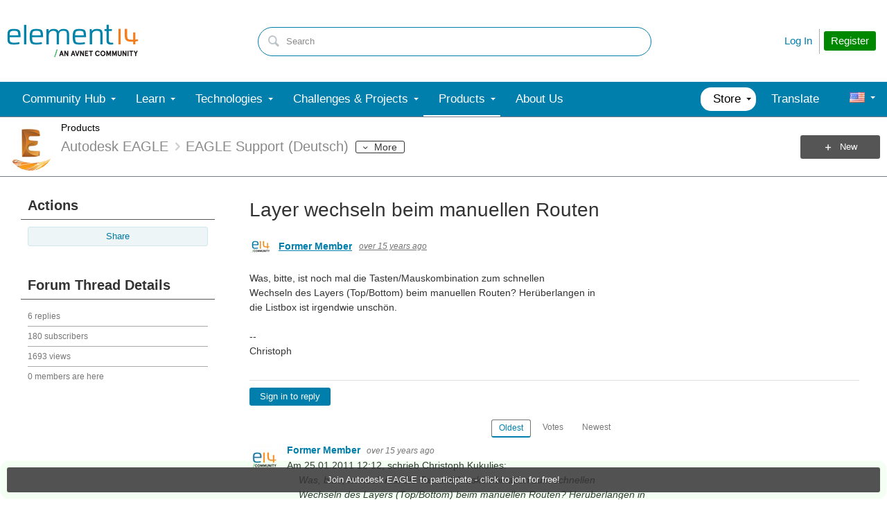

--- FILE ---
content_type: text/css
request_url: https://community-storage.element14.com/uifiles/h/0000000041fd9d8e/00ec0001bb9041c288cc63c14b3070ba/s/00000000000000000000000000000000/0/theme_000/theme/f/1/638550041500000000/https/communityelement14com/443/seglobal.less?_=60qXYNBzw1N96+UvE2pV5w==
body_size: -66
content:
html body .se-overflow-visible-element div[id*='fragment'],html body#se-theme .se-overflow-visible-element div[id*='fragment']{overflow:visible !important;z-index:2 !important}html body .se-global-borderless,html body#se-theme .se-global-borderless{box-shadow:none !important;border:none !important;background:transparent !important}html body .se-global-borderless>.content-fragment-content,html body#se-theme .se-global-borderless>.content-fragment-content{padding-left:0 !important;padding-right:0 !important}html body .se-global-hide-title-accent-line>.content-fragment-header::after,html body#se-theme .se-global-hide-title-accent-line>.content-fragment-header::after{display:none !important}

--- FILE ---
content_type: text/css
request_url: https://community-storage.element14.com/uifiles/h/0000000041fd9d8e/00ec0001bb9041c288cc63c14b3070ba/g/d7ec270467014e5dbf13ac264bb095c6/0/header_0010/16/f/3/638817888770000000/https/communityelement14com/443/style.less?_=GKcw0PMYw2KVocnEninfIA==
body_size: 876
content:
.content-fragment.site-banner .banner.site .navigation-list ul .user.login,.content-fragment.site-banner .banner.site .navigation-list ul .user.register{-webkit-border-radius:0px;-moz-border-radius:0px;border-radius:0px;display:inline-block;width:20px;height:20px;text-indent:200%;white-space:nowrap;overflow:hidden;position:relative;top:1px}.content-fragment.site-banner .internal-link.user.login{position:static !important;width:auto !important;height:auto !important;text-indent:unset !important;clear:both !important;float:none !important}.content-fragment.site-banner .internal-link.user.register{width:auto !important;text-indent:unset !important;clear:both !important;height:35px !important;display:inline-block !important;line-height:12px !important;margin:0 !important;float:none !important;position:static !important;font-size:1em !important;padding:2px 6px !important;vertical-align:top !important;border-left:1px dotted #666}.content-fragment.site-banner .login .login_text{font-size:15px;color:#007fac;padding:9px 6px;height:auto;display:inline-block;vertical-align:middle;line-height:12px;margin:0;float:none;position:static}.content-fragment.site-banner .register .register_text{display:inline-block;height:10px;margin:-18px 0;padding:8px 10px 10px 10px;border-radius:3px;font-size:15px;font-weight:400;overflow:hidden;color:#fff !important;background-color:#080;border-color:#006100;box-sizing:content-box}.content-fragment.site-banner .banner.site .navigation-list ul a.read-queue-count{position:absolute;top:0px;right:-5px;color:#fff;border-radius:3px;font-size:10.769230769px;text-align:center;line-height:15px;background-color:#007fac;width:16px;height:16px;box-shadow:1px 1px 1px rgba(51,51,51,0.1);border-radius:500px}.content-fragment.site-banner.search .banner.site,.content-fragment.site-banner.userlinks .banner.site{height:auto}.content-fragment.site-banner.search .active,.content-fragment.site-banner.userlinks .active{position:relative;z-index:2}.popup-list:not(.search) .similar-products-container,.popup-list:not(.search) .search-tabs,.place.filters{display:none}.search-tabs{display:none}.popup-list.search .results-with-products-wrapper{display:flex}.popup-list.search .similar-products-container{border-left:1px solid #9c9c9c}.popup-list.search .similar-products-container .similar-products-header{border-bottom:1px solid #9c9c9c;width:340px;padding:10px 18px 10px 15px;margin:0;font-size:22px;font-weight:bold;color:#007fac}.popup-list.search .similar-products-container .more-button{display:block;margin:15px 25px 25px 25px;padding:12px;border:1px solid #d3c4c4;font-weight:bold;font-size:15.988px;color:#007fac;text-align:center}.popup-list.search .similar-products-list li{display:flex;width:340px;padding:10px 5px 10px 5px;margin:0 10px;border-bottom:1px solid #d9d9d9}.popup-list.search .similar-products-list li:last-of-type{border-bottom:none;margin-bottom:15px}.popup-list.search .similar-products-list li .product-name{display:block;margin-bottom:10px;font-size:14px;line-height:1.2;font-weight:bold;color:#333;text-decoration:none}.popup-list.search .similar-products-list li>*{width:100%}.popup-list.search .similar-products-list li .product-thumb{position:relative;max-width:64px;height:64px;border-radius:5px;margin-right:15px}.popup-list.search .similar-products-list li .product-thumb img{position:absolute;left:50%;top:50%;width:100%;height:100%;transform:translate(-50%,-50%);object-fit:contain}.popup-list.search .similar-products-list li .product-info{width:auto}.popup-list.search .similar-products-list li .product-info span{display:inline-block;color:#767676;font-size:11.998px}.popup-list.search .similar-products-list li .green{color:#5cbc2d}@media only screen and (max-width:992px){.popup-list.search{min-width:calc(100% - 20px)}.popup-list.search>div{min-height:100%}.popup-list.search .similar-products-list li{width:calc(100% - 50px)}.popup-list.search .similar-products-container .similar-products-header{display:none}.popup-list.search .search-tabs{display:block}.popup-list.search .search-tabs .tab-button{margin:8px;background:none;border:none;outline:none;padding:0;font-size:17.99px;color:#007fac}.popup-list.search .search-tabs .tab-button.active{border-bottom:2px solid #007fac}.popup-list.search .search-tab-pane{position:absolute;width:100%;min-height:50vh;left:0;top:0;background:#fff;z-index:999;visibility:hidden}.popup-list.search .search-tab-pane.active{visibility:visible}.popup-list.search .search-tab-pane .content-list{min-width:100%}}@media only screen and (max-width:670px){.content-fragment.site-banner .content-fragment-content{margin-top:0px}.place.filters{display:block !important}.navigation-list.filter.categories{display:none}.navigation-list.filter.categories.active{display:block}}

--- FILE ---
content_type: text/css
request_url: https://community.element14.com/e14/cfs/e14core/styles/e14-theme.css?v=09be6430-cbc8-4486-aed7-1018228d96bf
body_size: 1240
content:
table.e14-product-bom-additional th,table.e14-product-bom-main th{background-color:#f3f3f3}table.e14-product-bom-additional,table.e14-product-bom-main{border:1px solid #adadad}.e14-button-primary,.e14-button-primary:focus{color:#fff;background-color:#f17c0e}.e14-button-large{display:inline-block;border-radius:3px;padding:7px}.e14-button-large a{font-size:12px}.e14-button-medium{height:25px;border-radius:3px;padding:5px 10px 8px}.e14-button-medium a{font-size:11px}.e14-button-small{border-radius:3px;padding:3px 9px 7px 10px}.e14-button-small a{font-size:10px}.e14-button-primary a,.e14-button-primary a:hover,.e14-button-primary a:visited{border-bottom:none;color:#fff!important;font-weight:700;text-decoration:none!important}.e14-button-secondary,.e14-button-secondary:focus{color:#fff;background-color:#007fac}.e14-button-secondary:hover{background:#006f93;cursor:pointer}.e14-button-secondary a,.e14-button-secondary a:hover,.e14-button-secondary a:visited{border-bottom:none;color:#fff!important;font-weight:700;text-decoration:none!important}.e14-button-tertiary,.e14-button-tertiary:focus{background-color:#d4d4d4}.e14-button-tertiary:hover{background:#c9c9c9;cursor:pointer}.e14-button-tertiary a,.e14-button-tertiary a:hover,.e14-button-tertiary a:visited{border-bottom:none;color:#007fac;font-weight:700;text-decoration:none!important}.e14-github-gist-error{border:1px solid grey;border-radius:3px;width:450px;background-color:#ccc;padding-left:5px;color:#5a5a5a}.e14_popup{border-radius:5px;box-shadow:0 4px 24px rgba(0,0,0,.2);padding:16px;position:absolute;width:400px;z-index:9;background:#fff}.e14_popup__row{display:-ms-flex;display:flex}.e14_popup__noflex{display:block;width:100%}.e14_popup_header{display:flex;margin-bottom:12px}.e14_popup__detail .e14_popup__column{width:100%}.e14_popup__ul{margin-left:0;list-style:none}.e14_popup__info table{width:100%;font-size:12px}.e14_popup__info table td{padding:4px}.e14_popup__info .e14_product_overview{margin-bottom:2px}.e14_popup__info .e14_product_overview tr:nth-child(odd){background:#f2f4f8}.e14_popup__info{border-radius:3px 3px 0 0}.e14_popup__info .e14_popup_resellers{border:1px solid #c1c7cd;border-bottom:0;border-radius:3px 3px 0 0;border-collapse:separate;overflow:hidden}.e14_popup__info .e14_popup_resellers thead{background:#dde1e6}.e14_popup__info .e14_popup_resellers .e14-consumer-msg p{font-size:10px;padding:2px 4px;border:1px solid #c1c7cd;border-radius:3px;text-align:left;background:#d9fbfb;margin-top:2px}.e14-consumer-msg{border:solid #c1c7ce;border-width:0 0 1px}.e14_popup__info .e14_popup_resellers .e14-consumer-msg td,.e14_popup__info .e14_primary--nolongerstocked td{border:solid #c1c7ce;border-width:0 0 1px;padding-top:0}.e14_popup__info .e14_product_availability td,.e14_popup__info .e14_product_availability th{width:25%;text-align:left;padding:6px}.e14_popup__info .e14_product_roadtest{padding-top:8px}.e14_popup__info .e14_product_roadtest .e14-roadtest-logo{float:left;padding-right:5px}.e14_popup__info .e14_product_roadtest .e14-review-count{font-size:11px}.e14_popup__info .e14_product_roadtest{font-size:12px}.e14_popup__info .e14_product_roadtest a{color:#333}.e14_popup .e14_img{object-fit:contain}@media (max-width:600px){.e14_popup{width:300px}}.e14_close{border-radius:50%;color:#fff;opacity:.4;width:14px;height:14px;text-align:center;overflow:hidden;position:relative;margin:0;line-height:1}.e14_close__dark{background:#5a5a5a;color:#fff}.e14_close__dark:hover{opacity:1;color:#fff}.e14_tabbed_panel__table tbody{width:100%}.e14_tabbed_panel__table tbody tr{border-block-width:9px}.e14_tabbed_panel__table tbody tr:nth-child(odd){background:#f8f8f8}.e14_tabbed_panel__tab{display:inline-block;padding:6px;background:#fff;border:solid #cfcfcf;border-width:1px 1px 0;cursor:pointer}.tab--active{background:#cfcfcf}.tab-panel--active{display:table;margin:0}.content-fragment .content>.content a.e14_button__buy,.e14_button__buy{padding:8px;background:#0072c3;color:#fff;display:inline-block;border-radius:3px;text-align:center;font-weight:700}.e14_popup .e14_button__buy{width:100%}.e14_title{line-height:1.2;font-weight:700;font-size:16px;margin:0}.e14-title--copy{margin-left:12px}.e14_text{margin:0}.e14_text_bold{font-weight:700}.e14_text_small_print{font-size:12px}.e14_tabbed_panel{display:none}.e14_popup .e14--cpc-logo{width:70%;margin:0 auto;display:block}.e14-symbol--warning{color:#5c4813}.e14-popup-inventory--instock{color:#198038;font-weight:700}.e14-icon{display:inline-block}.e14--icon--datasheets{object-fit:scale-down;height:15px;position:relative;top:2px;margin-right:2px}.e14-icons--warning{background:#fff1f1;border:1px solid #ffb3b8;box-sizing:border-box;border-radius:5px;position:fixed;top:160px;z-index:10}.e14-icons--warning p:before{background-image:url(../images/icons/danger.svg);background-repeat:no-repeat;width:50px;height:20px;content:"";display:flex;margin-top:4px;margin-right:10px}.e14-popup--danger{border-top:6px solid red}.e14-consumer-danger{font-size:10px;display:flex}.e14-consumer-danger img{position:relative;margin-right:12px}.e14-consumer-danger p{font-size:12px;display:inline-block;float:left;margin:0}.e14-icons--danger p{display:flex}.e14-consumer-danger.e14-consumer-with-data{color:#a2191f;background:#fff1f1;padding:6px;border-radius:3px;border:2px solid #ffb3b8}.e14-cursor--wait{cursor:wait}.e14-init-hidden{display:none}
/*# sourceMappingURL=/e14/cfs/e14core/styles/e14-theme.css.map */

--- FILE ---
content_type: application/x-javascript
request_url: https://community.element14.com/e14/assets/launch/0a264242e0bd/572606bb99db/f019c5d88a59/RC029086b2b5864e049691003d9ed756fa-source.min.js
body_size: 189
content:
// For license information, see `RC029086b2b5864e049691003d9ed756fa-source.js` within the same directory.
_satellite.__registerScript('/e14/assets/launch/0a264242e0bd/572606bb99db/f019c5d88a59/RC029086b2b5864e049691003d9ed756fa-source.min.js', "e14.func.queueScripts.add((function(){\"object\"==typeof e14&&\"object\"==typeof e14.func&&\"function\"==typeof e14.func.trackerLoaded&&e14.func.trackerLoaded(\"ga\")}),!1);");

--- FILE ---
content_type: application/x-javascript
request_url: https://cdn-ukwest.onetrust.com/consent/6391955a-e140-4cc1-b734-c244a329cfd9/OtAutoBlock.js
body_size: 2073
content:
(function(){function q(a){var c=[],b=[],e=function(f){for(var g={},h=0;h<u.length;h++){var d=u[h];if(d.Tag===f){g=d;break}var l=void 0,k=d.Tag;var C=(k=-1!==k.indexOf("http:")?k.replace("http:",""):k.replace("https:",""),-1!==(l=k.indexOf("?"))?k.replace(k.substring(l),""):k);if(f&&(-1!==f.indexOf(C)||-1!==d.Tag.indexOf(f))){g=d;break}}return g}(a);return e.CategoryId&&(c=e.CategoryId),e.Vendor&&(b=e.Vendor.split(":")),!e.Tag&&D&&(b=c=function(f){var g=[],h=function(d){var l=document.createElement("a");
return l.href=d,-1!==(d=l.hostname.split(".")).indexOf("www")||2<d.length?d.slice(1).join("."):l.hostname}(f);return g=v.some(function(d){return d===h})?["C0004"]:g}(a)),{categoryIds:c,vsCatIds:b}}function w(a){return!a||!a.length||(a&&window.OptanonActiveGroups?a.every(function(c){return-1!==window.OptanonActiveGroups.indexOf(","+c+",")}):void 0)}function m(a,c){void 0===c&&(c=null);var b=window,e=b.OneTrust&&b.OneTrust.IsVendorServiceEnabled;b=e&&b.OneTrust.IsVendorServiceEnabled();return"Categories"===
r||"All"===r&&e&&!b?w(a):("Vendors"===r||"All"===r&&e&&b)&&w(c)}function n(a){a=a.getAttribute("class")||"";return-1!==a.indexOf("optanon-category")||-1!==a.indexOf("ot-vscat")}function p(a){return a.hasAttribute("data-ot-ignore")}function x(a,c,b){void 0===b&&(b=null);var e=a.join("-"),f=b&&b.join("-"),g=c.getAttribute("class")||"",h="",d=!1;a&&a.length&&-1===g.indexOf("optanon-category-"+e)&&(h=("optanon-category-"+e).trim(),d=!0);b&&b.length&&-1===g.indexOf("ot-vscat-"+f)&&(h+=" "+("ot-vscat-"+
f).trim(),d=!0);d&&c.setAttribute("class",h+" "+g)}function y(a,c,b){void 0===b&&(b=null);var e;a=a.join("-");b=b&&b.join("-");return-1===c.indexOf("optanon-category-"+a)&&(e=("optanon-category-"+a).trim()),-1===c.indexOf("ot-vscat-"+b)&&(e+=" "+("ot-vscat-"+b).trim()),e+" "+c}function z(a){var c,b=q(a.src||"");(b.categoryIds.length||b.vsCatIds.length)&&(x(b.categoryIds,a,b.vsCatIds),m(b.categoryIds,b.vsCatIds)||(a.type="text/plain"),a.addEventListener("beforescriptexecute",c=function(e){"text/plain"===
a.getAttribute("type")&&e.preventDefault();a.removeEventListener("beforescriptexecute",c)}))}function A(a){var c=a.src||"",b=q(c);(b.categoryIds.length||b.vsCatIds.length)&&(x(b.categoryIds,a,b.vsCatIds),m(b.categoryIds,b.vsCatIds)||(a.removeAttribute("src"),a.setAttribute("data-src",c)))}var u=JSON.parse('[{"Tag":"https://youtu.be/qg0cqmmFubI","CategoryId":["C0003"],"Vendor":null},{"Tag":"https://www.element14.com/community/servlet/JiveServlet/downloadImage/2939/Heat+Sink+Thermal+Path.jpg","CategoryId":["C0003"],"Vendor":null},{"Tag":"https://region1.google-analytics.com/","CategoryId":["C0002","C0004"],"Vendor":null},{"Tag":"https://px.ads.linkedin.com/wa/","CategoryId":["C0004"],"Vendor":null},{"Tag":"https://www.dropbox.com/scl/fi/kp30tspuaa1ooesh9bpge/DSCF1749.JPG","CategoryId":["C0003"],"Vendor":null},{"Tag":"https://community.element14.com/e14/assets/launch//0a264242e0bd/572606bb99db/78cfe5c85f79/hostedLibFiles/EPbde2f7ca14e540399dcc1f8208860b7b/AppMeasurement.min.js","CategoryId":["C0002"],"Vendor":null},{"Tag":"https://munchkin.marketo.net/","CategoryId":["C0004"],"Vendor":null},{"Tag":"https://www.dropbox.com/s/xjzbs2k9tq36xvr/DSCF1749.JPG","CategoryId":["C0003"],"Vendor":null},{"Tag":"https://community.element14.com/e14/assets/launch/0a264242e0bd/572606bb99db/launch-91cd98e803cd.min.js","CategoryId":["C0002"],"Vendor":null},{"Tag":"https://community.element14.com/e14/assets/launch//0a264242e0bd/572606bb99db/f019c5d88a59/hostedLibFiles/EPbde2f7ca14e540399dcc1f8208860b7b/AppMeasurement.min.js","CategoryId":["C0002"],"Vendor":null},{"Tag":"https://player.vimeo.com/","CategoryId":["C0003"],"Vendor":null},{"Tag":"https://community.element14.com/akam/13/29a8ce2a","CategoryId":["C0003"],"Vendor":null},{"Tag":"https://twitter.com/eevblog/status/1233356093218099200/photo/1","CategoryId":["C0004"],"Vendor":null},{"Tag":"https://analytics.twitter.com/1/i/adsct","CategoryId":["C0004"],"Vendor":null},{"Tag":"https://gist.github.com/","CategoryId":["C0003"],"Vendor":null},{"Tag":"https://www.newark.com/productimages/standard/en_US/28AH9464-40.jpg","CategoryId":["C0003"],"Vendor":null},{"Tag":"https://www.googletagmanager.com/","CategoryId":["C0002","C0004"],"Vendor":null},{"Tag":"https://www.youtube.com/","CategoryId":["C0003","C0004"],"Vendor":null},{"Tag":"https://px.ads.linkedin.com/collect","CategoryId":["C0004"],"Vendor":null},{"Tag":"https://youtu.be/","CategoryId":["C0004"],"Vendor":null},{"Tag":"https://connect.facebook.net/","CategoryId":["C0004"],"Vendor":null},{"Tag":"https://sg.element14.com/productimages/farnell/standard/970795605-40.jpg","CategoryId":["C0003"],"Vendor":null},{"Tag":"https://www.newark.com/productimages/standard/en_GB/3677624-40.jpg","CategoryId":["C0003"],"Vendor":null},{"Tag":"https://dpm.demdex.net/","CategoryId":["C0004"],"Vendor":null},{"Tag":"https://analytics.twitter.com/i/adsct","CategoryId":["C0004"],"Vendor":null},{"Tag":"https://px.ads.linkedin.com/attribution_trigger","CategoryId":["C0004"],"Vendor":null},{"Tag":"https://t.co/i/adsct","CategoryId":["C0004"],"Vendor":null},{"Tag":"https://connect.facebook.net/en_US/fbevents.js","CategoryId":["C0004"],"Vendor":null},{"Tag":"https://www.facebook.com/tr/","CategoryId":["C0005"],"Vendor":null},{"Tag":"https://www.dailymotion.com/embed/video/x64ng4h","CategoryId":["C0004"],"Vendor":null},{"Tag":"https://youtu.be/1IPPn9t6dyE","CategoryId":["C0003"],"Vendor":null},{"Tag":"https://community.element14.com/e14/cfs/e14core/lib/require.js","CategoryId":["C0003"],"Vendor":null},{"Tag":"https://community.element14.com/e14/cfs/e14core/scripts/main.js","CategoryId":["C0003"],"Vendor":null},{"Tag":"https://munchkin.marketo.net/164/munchkin.js","CategoryId":["C0004"],"Vendor":null},{"Tag":"https://www.newark.com/productimages/thumbnail/en_US/93X7449-40.jpg","CategoryId":["C0003"],"Vendor":null},{"Tag":"https://smetrics.element14.com/","CategoryId":["C0002"],"Vendor":null},{"Tag":"https://community.element14.com/e14/assets/launch//0a264242e0bd/572606bb99db/7bea9486f62d/hostedLibFiles/EPbde2f7ca14e540399dcc1f8208860b7b/AppMeasurement.min.js","CategoryId":["C0002"],"Vendor":null},{"Tag":"https://www.youtu.be/","CategoryId":["C0003"],"Vendor":null}]'),
D=JSON.parse("true"),r=JSON.parse('"Categories"'),v=(v=[""]).filter(function(a){if("null"!==a&&a.trim().length)return a}),t=["embed","iframe","img","script"],B=((new MutationObserver(function(a){Array.prototype.forEach.call(a,function(c){Array.prototype.forEach.call(c.addedNodes,function(e){1!==e.nodeType||-1===t.indexOf(e.tagName.toLowerCase())||n(e)||p(e)||("script"===e.tagName.toLowerCase()?z:A)(e)});var b=c.target;!c.attributeName||n(b)&&p(b)||("script"===b.nodeName.toLowerCase()?z(b):-1!==t.indexOf(c.target.nodeName.toLowerCase())&&
A(b))})})).observe(document.documentElement,{childList:!0,subtree:!0,attributes:!0,attributeFilter:["src"]}),document.createElement);document.createElement=function(){for(var a,c,b=[],e=0;e<arguments.length;e++)b[e]=arguments[e];return"script"===b[0].toLowerCase()||-1!==t.indexOf(b[0].toLowerCase())?(a=B.bind(document).apply(void 0,b),c=a.setAttribute.bind(a),Object.defineProperties(a,{src:{get:function(){try{return!/^(https?:|\/\/|file:|ftp:|data:|blob:)/i.test(a.getAttribute("src"))&&a.getAttribute("src")?
(new URL(a.getAttribute("src"),document.baseURI)).href:a.getAttribute("src")||""}catch(f){return a.getAttribute("src")||""}},set:function(f){var g=b[0],h,d,l,k="";k=q(k="string"==typeof f||f instanceof Object?f.toString():k);return d=g,l=a,!(h=k).categoryIds.length&&!h.vsCatIds.length||"script"!==d.toLowerCase()||n(l)||m(h.categoryIds,h.vsCatIds)||p(l)?(d=g,h=a,!(l=k).categoryIds.length||-1===t.indexOf(d.toLowerCase())||n(h)||m(l.categoryIds,l.vsCatIds)||p(h)?c("src",f):(a.removeAttribute("src"),
c("data-src",f),(g=a.getAttribute("class"))||c("class",y(k.categoryIds,g||"",k.vsCatIds)))):(c("type","text/plain"),c("src",f)),!0}},type:{get:function(){return a.getAttribute("type")||""},set:function(f){return h=c,d=q((g=a).src||""),h("type",!d.categoryIds.length&&!d.vsCatIds.length||n(g)||m(d.categoryIds,d.vsCatIds)||p(g)?f:"text/plain"),!0;var g,h,d}},class:{set:function(f){return h=c,!(d=q((g=a).src)).categoryIds.length&&!d.vsCatIds.length||n(g)||m(d.categoryIds,d.vsCatIds)||p(g)?h("class",f):
h("class",y(d.categoryIds,f,d.vsCatIds)),!0;var g,h,d}}}),a.setAttribute=function(f,g,h){"type"!==f&&"src"!==f||h?c(f,g):a[f]=g},a):B.bind(document).apply(void 0,b)}})();

--- FILE ---
content_type: application/x-javascript;charset=utf-8
request_url: https://smetrics.element14.com/id?d_visid_ver=5.2.0&d_fieldgroup=A&mcorgid=106315F354E6D5430A4C98A4%40AdobeOrg&mid=38353853787629325373283864929006245053&ts=1766263382572
body_size: -42
content:
{"mid":"38353853787629325373283864929006245053"}

--- FILE ---
content_type: application/x-javascript
request_url: https://community.element14.com/e14/assets/launch/0a264242e0bd/572606bb99db/f019c5d88a59/RCead72a8c5a4742fea2084d62e9576ce7-source.min.js
body_size: 419
content:
// For license information, see `RCead72a8c5a4742fea2084d62e9576ce7-source.js` within the same directory.
_satellite.__registerScript('/e14/assets/launch/0a264242e0bd/572606bb99db/f019c5d88a59/RCead72a8c5a4742fea2084d62e9576ce7-source.min.js', "function enrollementActivity(e){if(!e.event.details||!e.event.details.enrollmentDetails&&!e.event.details.documentDetail)return;let t,i=e.event.action,n={\"Quiz: Success\":{activityName:\"Quiz: Submited: Pass\",type:\"Q\",event:\"event24\",detailProp:\"enrollmentDetails\",linkName:\"Quiz Activity\"},\"Quiz: Fail\":{activityName:\"Quiz: Submited: Failed\",type:\"Q\",event:\"event24\",detailProp:\"enrollmentDetails\",linkName:\"Quiz Activity\"},\"Download: Success\":{activityName:\"Book: Download: Success\",type:\"B\",event:\"event25\",detailProp:\"documentDetail\",linkName:\"Book Activity\"}},l={RoadTest:{activityName:\"RoadTest: Enrollment: Success\",type:\"RT\",event:\"event26\",detailProp:\"enrollmentDetails\",linkName:\"Road Test Activity\"},\"Design Challenge\":{activityName:\"Design Challenge: Enrollment: Success\",type:\"DC\",event:\"event27\",detailProp:\"enrollmentDetails\",linkName:\"Design Challenge Activity\"}};if(n[i]&&(t=n[i]),\"Enrollment: Success\"==i){let i=e.event.details.enrollmentDetails.category;i&&l[i]&&(t=l[i])}if(!t)return;let a=t.type||\"NA\",s=e.event.details[t.detailProp].id||\"NA\",o=e.event.details[t.detailProp].name||\"NA\",v={props:{prop18:t.activityName},eVars:{eVar10:`$T:${a}|$ID:${s}|$N:${o}`},linkName:t.linkName,events:{}};return v.events[t.event]=null,v}var ddEvents={\"Enrollment: Success\":enrollementActivity,\"Quiz: Success\":enrollementActivity,\"Download: Success\":enrollementActivity,\"Quiz: Fail\":enrollementActivity},ldd=window.ldd;ldd.addEvents(ddEvents);");